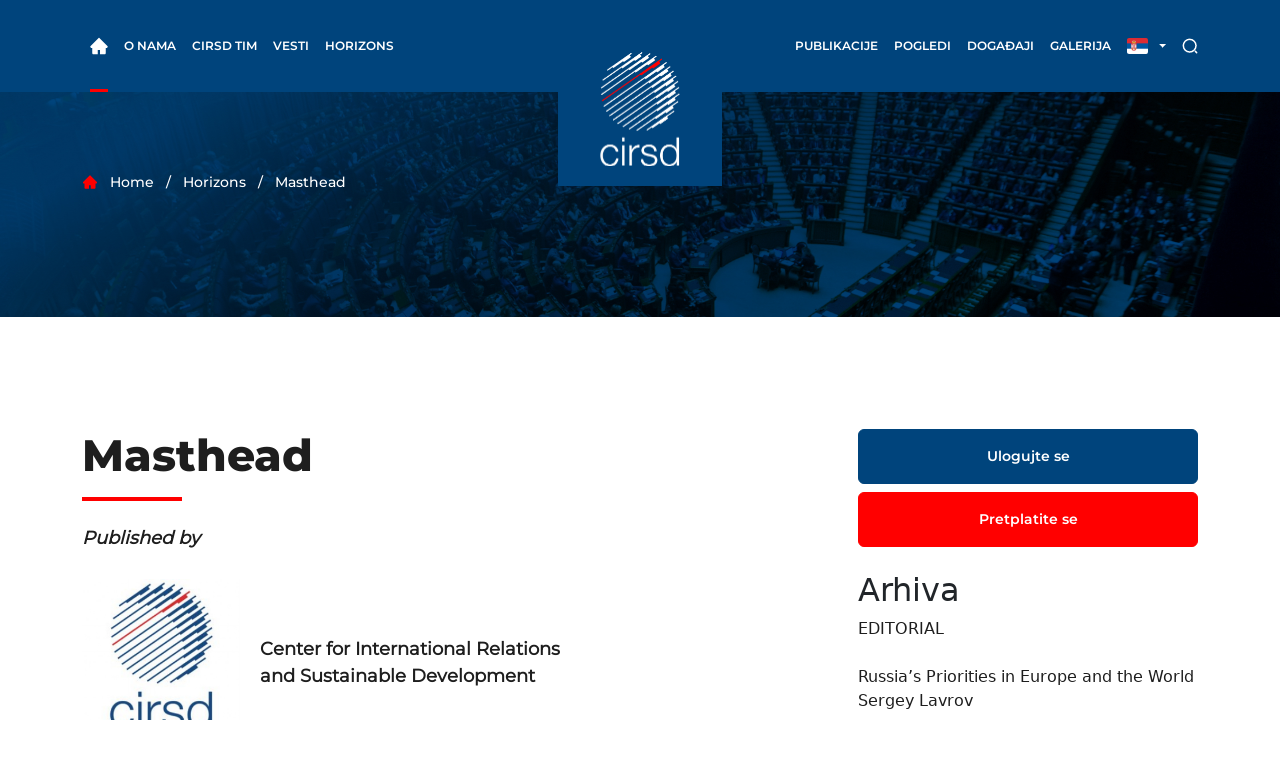

--- FILE ---
content_type: text/html; charset=UTF-8
request_url: https://www.cirsd.org/sr-latn/horizons/horizons-winter-2015--issue-no2/masthead
body_size: 6679
content:
<!DOCTYPE html>
<html>
<head>
    <meta charset="utf-8" />
    <meta http-equiv="X-UA-Compatible" content="IE=edge" />
    <title>Masthead - CIRSD</title>

    <link rel="shortcut icon" href="https://www.cirsd.org/bundles/olpublic/images/navbar-logo.png" />
    <meta name="viewport" content="width=device-width, initial-scale=1" />

            <link rel="stylesheet" href="https://www.cirsd.org/bundles/olpublic/assets/dist/css/bootstrap.min.css" />
        <link rel="stylesheet" href="https://www.cirsd.org/bundles/olpublic/assets/dist/css/lightbox.min.css" />
        <link rel="stylesheet" href="https://www.cirsd.org/bundles/olpublic/assets/dist/css/splide.min.css" />
        <link rel="stylesheet" href="https://www.cirsd.org/bundles/olpublic/assets/dist/css/style.min.css" />
    
        <meta name="description" content="&lt;p&gt;
	 &lt;/p&gt;">

        <!-- facebook start -->
    <meta property="og:title" content="Masthead - CIRSD"/>
    <meta property="og:type" content="article"/>
    <meta property="og:url" content="http://www.cirsd.org/sr-latn/horizons/horizons-winter-2015--issue-no2/masthead"/>
    <meta property="og:image" content="https://www.cirsd.org/photos/000/000/016/26/6c68144f4ddd4c5cc9b8ac7c988ca1a3af79d13f.jpg"/>
    <meta property="og:site_name" content="CIRSD"/>
    <meta property="og:description" content="&lt;p&gt;
	 &lt;/p&gt;"/>
    <!-- facebook end -->
    <!-- twitter start -->
    <meta name="twitter:card" content="summary_large_image">
    <meta name="twitter:site" content="@cirsd">
    <meta name="twitter:creator" content="@cirsd">
    <meta name="twitter:title" content="Masthead">
    <meta name="twitter:description" content="&lt;p&gt;
	 &lt;/p&gt;">
    <meta name="twitter:image:src" content="https://www.cirsd.org/photos/000/000/016/26/6c68144f4ddd4c5cc9b8ac7c988ca1a3af79d13f.jpg">
    <meta name="twitter:url" content="http://www.cirsd.org/sr-latn/horizons/horizons-winter-2015--issue-no2/masthead"/>
    <!-- twitter end -->

    <!-- Facebook Pixel Code -->
    <script>
        !function(f,b,e,v,n,t,s)
        {if(f.fbq)return;n=f.fbq=function(){n.callMethod?
            n.callMethod.apply(n,arguments):n.queue.push(arguments)};
            if(!f._fbq)f._fbq=n;n.push=n;n.loaded=!0;n.version='2.0';
            n.queue=[];t=b.createElement(e);t.async=!0;
            t.src=v;s=b.getElementsByTagName(e)[0];
            s.parentNode.insertBefore(t,s)}(window,document,'script',
            'https://connect.facebook.net/en_US/fbevents.js');
        fbq('init', '1810292425929605');
        fbq('track', 'PageView');
    </script>
    <noscript>
        <img height="1" width="1" src="https://www.facebook.com/tr?id=1810292425929605&ev=PageView&noscript=1"/>
    </noscript>
    <!-- End Facebook Pixel Code -->

</head>
<body>

<div class="menu-background"></div>
<div class="wrapper">
    <header>
      <nav class="navbar navbar-expand-lg">
        <div class="container">
          <a href="/sr-latn/" class="navbar-brand logo d-block d-xl-none" href="#">
            <img src="https://www.cirsd.org/bundles/olpublic/assets/dist/img/svg/logo.svg" alt="cirsd-logo" />
          </a>

          <div class="collapse navbar-collapse" id="navbarSupportedContent">
<div class="nav-holder">
    <ul class="navbar-nav">
    <li class="nav-item">
        <a class="nav-link active" href="/sr-latn/">
        <img class="home-icon" src="https://www.cirsd.org/bundles/olpublic/assets/dist/img/svg/home.svg" alt="home" />
        </a>
    </li>
    <li class="nav-item dropdown custom-dropdown">
        <a class="nav-link dropdown-toggle" href="#null" id="aboutDropdown" role="button"
        data-bs-toggle="dropdown" aria-expanded="false">
            O nama
        </a>
        <ul class="dropdown-menu" aria-labelledby="aboutDropdown">
        <li>
            <a class="dropdown-item" href="/sr-latn/o-nama/misija">Misija</a>
        </li>
        <li class="dropdown-submenu-link">
            <a class="dropdown-item" href="/sr-latn/o-nama/program/program-za-medunarodnu-saradnju">Program</a>
            <ul class="dropdown-menu dropdown-submenu">
                <li><a class="dropdown-item" href="/sr-latn/o-nama/program/program-za-medunarodnu-saradnju">Program za međunarodnu saradnju</a></li>
                <li><a class="dropdown-item" href="/sr-latn/o-nama/program/program-za-odrzivi-razvoj">Program za održivi razvoj</a></li>
                <li><a class="dropdown-item" href="/sr-latn/o-nama/program/program-za-globalnu-bezbednost">Program za globalnu bezbednost</a></li>
                <li><a class="dropdown-item" href="/sr-latn/o-nama/program/program-o-medjunarodnom-pravu">Program o medjunarodnom pravu</a></li>
            </ul>
        </li>
        <li>
            <a class="dropdown-item" href="/sr-latn/o-nama/praksa">Praksa</a>
        </li>
        </ul>
    </li>
    <li class="nav-item dropdown custom-dropdown">
        <a class="nav-link dropdown-toggle" href="#" id="leadershipDropdown" role="button"
        data-bs-toggle="dropdown" aria-expanded="false">
        CIRSD Tim
        </a>
        <ul class="dropdown-menu" aria-labelledby="leadershipDropdown">
        <li>
            <a class="dropdown-item" href="/sr-latn/leadership/predsednik">Predsednik</a>
        </li>
        <li>
            <a class="dropdown-item" href="/sr-latn/leadership/odbor">Savetodavni odbor</a>
        </li>
        <li>
            <a class="dropdown-item" href="/sr-latn/leadership/tim">CIRSD Tim</a>
        </li>
        </ul>
    </li>
    <li class="nav-item">
        <a class="nav-link" href="/sr-latn/vesti">Vesti</a>
    </li>
    <li class="nav-item">
        <a class="nav-link" href="/sr-latn/horizons">Horizons</a>
    </li>
    </ul>
    <a class="navbar-brand logo d-none d-xl-block" href="/sr-latn/">
    <img src="https://www.cirsd.org/bundles/olpublic/assets/dist/img/svg/logo.svg" alt="cirsd-logo" />
    </a>
    <ul class="navbar-nav">
    <li class="nav-item dropdown custom-dropdown">
        <a class="nav-link dropdown-toggle" href="#" id="republicationsDropdown" role="button"
        data-bs-toggle="dropdown" aria-expanded="false">
        Publikacije
        </a>
        <ul class="dropdown-menu" aria-labelledby="republicationsDropdown">
        <li>
            <a class="dropdown-item" href="/sr-latn/publications/studije">Studije</a>
        </li>
        <li>
            <a class="dropdown-item" href="/sr-latn/publications/knjige">Knjige</a>
        </li>
        <li>
            <a class="dropdown-item" href="/sr-latn/publications/occasionalpapers">Occasional papers</a>
        </li>
        </ul>
    </li>
    <li class="nav-item dropdown custom-dropdown">
        <a class="nav-link dropdown-toggle" href="#" id="viewsDropdown" role="button"
        data-bs-toggle="dropdown" aria-expanded="false">
        Pogledi
        </a>
        <ul class="dropdown-menu" aria-labelledby="viewsDropdown">
                <li>
            <a class="dropdown-item" href="/sr-latn/mladi-eksperti">Mladi eksperti pišu</a>
        </li>
        <li>
            <a class="dropdown-item" href="/sr-latn/cirsd-preporucuje">Preporučujemo</a>
        </li>
        <li>
            <a class="dropdown-item" href="/sr-latn/ekspertska-analiza">Ekspertska analiza</a>
        </li>
        </ul>
    </li>
    <li class="nav-item dropdown custom-dropdown">
        <a class="nav-link dropdown-toggle" href="#" id="eventsDropdown" role="button"
        data-bs-toggle="dropdown" aria-expanded="false">
        Događaji
        </a>
        <ul class="dropdown-menu" aria-labelledby="eventsDropdown">
        <li>
            <a class="dropdown-item" href="/sr-latn/dogadjaji/dolazeci">Predstojeći</a>
        </li>
        <li>
            <a class="dropdown-item" href="/sr-latn/dogadjaji/predhodni">Prethodni</a>
        </li>
        </ul>
    </li>
    <li class="nav-item dropdown custom-dropdown">
        <a class="nav-link dropdown-toggle" href="#" id="galleryDropdown" role="button"
        data-bs-toggle="dropdown" aria-expanded="false">
        Galerija
        </a>
        <ul class="dropdown-menu" aria-labelledby="galleryDropdown">
        <li>
            <a class="dropdown-item" href="/sr-latn/galerija/fotografije">Foto</a>
        </li>
        <li>
            <a class="dropdown-item" href="/sr-latn/galerija/video">Video</a>
        </li>
        </ul>
    </li>

    </ul>

</div>
</div>


          <div class="right-nav">
            <li class="nav-item dropdown flag-dropdown">
              <a class="nav-link dropdown-toggle" href="#" id="languageDropdown" role="button" data-bs-toggle="dropdown"
                aria-expanded="false">
                                  <img src="https://www.cirsd.org/bundles/olpublic/assets/dist/img/svg/flag-serbia.svg" alt="flag-serbia" />
                              </a>
              <ul class="dropdown-menu" aria-labelledby="languageDropdown">
                    
            <li>
                <a class="dropdown-item" href="/sr-latn/horizons/horizons-winter-2015--issue-no2/masthead">RS</a>
            </li>
            <li>
                <a class="dropdown-item" href="/en/horizons/horizons-winter-2015--issue-no2/masthead">EN</a>
            </li>
            
              </ul>
            </li>
            <li class="nav-item search">
              <a class="nav-link" href="/sr-latn/pretraga">
                <img src="https://www.cirsd.org/bundles/olpublic/assets/dist/img/svg/search.svg" alt="search" />
              </a>
            </li>
            <button class="navbar-toggler collapsed" type="button" data-bs-toggle="collapse"
              data-bs-target="#navbarSupportedContent" aria-controls="navbarSupportedContent" aria-expanded="false"
              aria-label="Toggle navigation">
              <span class="icon-bar"></span>
              <span class="icon-bar"></span>
              <span class="icon-bar"></span>
            </button>
          </div>
        </div>
      </nav>
    </header>

        <div class="breadcrumbs single-post-background">
      <div class="container">
        <ul class="breadcrumbs-list">
                    <li><img src="https://www.cirsd.org/bundles/olpublic/assets/dist/img/svg/home-red.svg" alt="home-red" /></li>
          <li>Home</li>
          <li>Horizons</li>
          <li>Masthead</li>
        </ul>
      </div>
    </div>

    <div class="section without-padding">
      <div class="container">
        <div class="row justify-content-center gx-5">
          <div class="col-md-8 article">
            <div class="main-title">
              <h1>Masthead</h1>
              <label></label>
            </div>

            <p><strong><em>Published by</em></strong><br />
<br />
<strong><img alt="" src="https://www.cirsd.org/photos/000/000/016/26/6c68144f4ddd4c5cc9b8ac7c988ca1a3af79d13f.jpg" style="height:158px; width:158px" /></strong></p>

<p>&nbsp;</p>

<p><strong>Center for International Relations<br />
and Sustainable Development</strong><br />
<br />
<br />
Vuk Jeremić <em>Editor-in-Chief</em><br />
<br />
Zdravko Pono&scaron; <em>Supervising Editor</em><br />
<br />
Damjan Krnjević Mi&scaron;ković <em>Editor</em><br />
<br />
Nikola Jovanović Deputy <em>Editor</em><br />
<br />
Stefan Antić Assistant <em>Editor</em><br />
<br />
Vesna Sekerezović <em>Head of Production &amp; Media Communication</em><br />
<br />
Stefan Jovanović <em>Head of Internet Development</em><br />
<br />
I&amp;F McCann Grupa<em> Art and Marketing Partner</em><br />
<br />
Maja Du&scaron;ić/Eto studio <em>Layout/Prepress</em></p>

<p>&nbsp;</p>

<p>Vasil Vasev <em>&nbsp;Illustrator</em><br />
<br />
Mark R. Pullen/MRP <em>Editorial Proofreader</em><br />
<br />
Austin Wayne Clark<em> Editorial Intern</em><br />
<br />
<br />
Leon Kojen<em> Contributing Editor</em><br />
<br />
<br />
<br />
<strong>CIRSD Board of Advisors</strong><br />
<br />
Miguel &Aacute;ngel Moratinos Cuyaub&eacute;<br />
Mohammad Sabah Al-Salem Al-Sabah<br />
Shaukat Aziz<br />
Mohamed Bena&iuml;ssa<br />
Micheline Calmy-Rey<br />
Cheikh Tidiane Gadio<br />
Jos&eacute; Miguel Insulza<br />
Markos Kyprianou<br />
Li Wei<br />
Jeffrey D. Sachs<br />
N. Hassan Wirajuda<br />
<br />
<br />
<br />
Editorial Office: Horizons, Aleksandra Stamboliskog 1, Belgrade, 11000, Serbia. Telephone: +381-11-266-0760, Fax: +381-11-266-0764. Email: <a href="/cdn-cgi/l/email-protection" class="__cf_email__" data-cfemail="274f48554e5d48495467444e55544309485540">[email&#160;protected]</a>. Website: www.cirsd.org<br />
<br />
SUBSCRIPTION OFFICE: Postmaster and subscribers please send address changes and subscription inquiries to: Horizons, Aleksandra Stamboliskog 1, Belgrade, 11000, Serbia. Telephone: +381-11-266-0760, Fax: +381-11-266-0764. Email: <a href="/cdn-cgi/l/email-protection" class="__cf_email__" data-cfemail="543c3b263d2e3b3a2714373d2627307a3b2633">[email&#160;protected]</a>. Website: www.cirsd.org<br />
<br />
REPRODUCTION: The contents of Horizons are copyrighted. No part of this publication may be reproduced, hosted, or distributed in any form or by any means without prior written permission from Horizons.<br />
To obtain permission, please send an email to <a href="/cdn-cgi/l/email-protection" class="__cf_email__" data-cfemail="b0d8dfc2d9cadfdec3f0d3d9c2c3d49edfc2d7">[email&#160;protected]</a>.<br />
<br />
Horizons is published quarterly by the Center for International Relations and Sustainable Development (CIRSD).<br />
&copy;by the Center for International Relations and Sustainable Development.</p>

            
             <p><a class="back-link" href="/sr-latn/horizons/horizons-winter-2015--issue-no2">Back to Table of Contents</a></p>

             <div class="single-post-footer">
              <div class="single-post-share float-right">
                <div class="addthis_sharing_toolbox"></div>
              </div>
            </div>
            
          </div>
          <div class="col-md-4">
                            <aside class="blog-news">
            <a href="/sr-latn/prijava" class="btn btn-primary d-block">Ulogujte se</a>
        <a href="/sr-latn/publications/horizon/poruci/horizons-winter-2015--issue-no2" class="btn btn-secondary d-block mt-2">Pretplatite se</a>
            <div class="blog">
    <h2 class="mt-4">Arhiva</h2>
    <ul>
                                    <li class="mb-4">
                    <a class="news-link" href="/sr-latn/horizons/horizons-winter-2015--issue-no2/editorial">
                        <span>
                            EDITORIAL
                                                    </span>
                    </a>
                </li>
                                                <li class="mb-4">
                    <a class="news-link" href="/sr-latn/horizons/horizons-winter-2015--issue-no2/russias-priorities-in-europe-and-the-world">
                        <span>
                            Russia’s Priorities in Europe and the World
                                                                                            <br />Sergey Lavrov
                                                    </span>
                    </a>
                </li>
                            <li class="mb-4">
                    <a class="news-link" href="/sr-latn/horizons/horizons-winter-2015--issue-no2/ukrainian-russian-relations---lessons-for-contemporary-international-politics">
                        <span>
                            Ukrainian-Russian Relations - Lessons for Contemporary International Politics
                                                                                            <br />Aleksander Kwasniewski
                                                    </span>
                    </a>
                </li>
                            <li class="mb-4">
                    <a class="news-link" href="/sr-latn/horizons/horizons-winter-2015--issue-no2/the-future-of-russian-american-relations">
                        <span>
                            The Future of Russian-American Relations
                                                                                            <br />Joseph S. Nye
                                                    </span>
                    </a>
                </li>
                            <li class="mb-4">
                    <a class="news-link" href="/sr-latn/horizons/horizons-winter-2015--issue-no2/ukraine-and-the-crisis-of-european-security">
                        <span>
                            Ukraine and the Crisis of European Security
                                                                                            <br />Lamberto Zannier
                                                    </span>
                    </a>
                </li>
                            <li class="mb-4">
                    <a class="news-link" href="/sr-latn/horizons/horizons-winter-2015--issue-no2/who-is-to-blame">
                        <span>
                            Who is to Blame?
                                                                                            <br />Karl-Theodor zu Guttenberg and James Stavridis
                                                    </span>
                    </a>
                </li>
                            <li class="mb-4">
                    <a class="news-link" href="/sr-latn/horizons/horizons-winter-2015--issue-no2/the-ugly-crisis---ukraine-the-west-and-russia">
                        <span>
                            The Ugly Crisis - Ukraine, the West, and Russia
                                                                                            <br />Thierry de Montbrial
                                                    </span>
                    </a>
                </li>
                            <li class="mb-4">
                    <a class="news-link" href="/sr-latn/horizons/horizons-winter-2015--issue-no2/from-cooperation-to-competition---russia-and-the-west">
                        <span>
                            From Cooperation to Competition - Russia and the West
                                                                                            <br />Dmitri Trenin
                                                    </span>
                    </a>
                </li>
                            <li class="mb-4">
                    <a class="news-link" href="/sr-latn/horizons/horizons-winter-2015--issue-no2/the-ukraine-crisis-and-european-security">
                        <span>
                            The Ukraine Crisis and European Security
                                                                                            <br />Wolfgang Ischinger
                                                    </span>
                    </a>
                </li>
                            <li class="mb-4">
                    <a class="news-link" href="/sr-latn/horizons/horizons-winter-2015--issue-no2/russia-and-other-quandaries---europes-uncertain-future">
                        <span>
                            Russia and Other Quandaries - Europe’s Uncertain Future
                                                                                            <br />Per Stig Møller
                                                    </span>
                    </a>
                </li>
                                                <li class="mb-4">
                    <a class="news-link" href="/sr-latn/horizons/horizons-winter-2015--issue-no2/asean-and-its-place-in-the-global-architecture">
                        <span>
                            ASEAN and its Place in the Global Architecture
                                                                                            <br />K Shanmugam
                                                    </span>
                    </a>
                </li>
                            <li class="mb-4">
                    <a class="news-link" href="/sr-latn/horizons/horizons-winter-2015--issue-no2/aseans-community-building-process">
                        <span>
                            ASEAN’s Community-building Process
                                                                                            <br />N. Hassan Wirajuda
                                                    </span>
                    </a>
                </li>
                            <li class="mb-4">
                    <a class="news-link" href="/sr-latn/horizons/horizons-winter-2015--issue-no2/asean-as-a-living-breathing-modern-miracle">
                        <span>
                            ASEAN as a Living, Breathing Modern Miracle
                                                                                            <br />Kishore Mahbubani 
                                                    </span>
                    </a>
                </li>
                                                <li class="mb-4">
                    <a class="news-link" href="/sr-latn/horizons/horizons-winter-2015--issue-no2/the-rise-of-africa-in-the-twenty-first-century">
                        <span>
                            The Rise of Africa in the Twenty-First Century
                                                                                            <br />Jacob G. Zuma
                                                    </span>
                    </a>
                </li>
                            <li class="mb-4">
                    <a class="news-link" href="/sr-latn/horizons/horizons-winter-2015--issue-no2/our-blue-horizon---opening-new-development-frontiers-with-the-blue-economy">
                        <span>
                            Our Blue Horizon - Opening New Development Frontiers with the Blue Economy
                                                                                            <br />James Alix Michel
                                                    </span>
                    </a>
                </li>
                                                <li class="mb-4">
                    <a class="news-link" href="/sr-latn/horizons/horizons-winter-2015--issue-no2/can-we-make-%E2%80%98the-future-we-want-a-reality">
                        <span>
                            Can We Make ‘The Future We Want’ A Reality?
                                                                                            <br />Helen Clark
                                                    </span>
                    </a>
                </li>
                            <li class="mb-4">
                    <a class="news-link" href="/sr-latn/horizons/horizons-winter-2015--issue-no2/2015-time-for-global-action-for-people-and-planet">
                        <span>
                            2015: Time for Global Action for People and Planet
                                                                                            <br />Amina J. Mohammed
                                                    </span>
                    </a>
                </li>
                            <li class="mb-4">
                    <a class="news-link" href="/sr-latn/horizons/horizons-winter-2015--issue-no2/can-rich-countries-be-reliable-partners-for-national-development">
                        <span>
                            Can Rich Countries be Reliable Partners for National Development?
                                                                                            <br />Lant Pritchett
                                                    </span>
                    </a>
                </li>
                                                <li class="mb-4">
                    <a class="news-link" href="/sr-latn/horizons/horizons-winter-2015--issue-no2/brazil-and-the-shaping-of-a-cooperative-multipolar-order---reflections-on-the-emerging-world-order-and-kissingers-world-order">
                        <span>
                            Brazil and the Shaping of a Cooperative Multipolar Order - Reflections on the Emerging World Order and Kissinger’s World Order
                                                                                            <br />Antonio de Aguiar Patriota
                                                    </span>
                    </a>
                </li>
                            <li class="mb-4">
                    <a class="news-link" href="/sr-latn/horizons/horizons-winter-2015--issue-no2/capital-now-and-in-the-future">
                        <span>
                            Capital, Now and in the Future
                                                                                            <br />Branko Milanović
                                                    </span>
                    </a>
                </li>
                                                <li class="mb-4">
                    <a class="news-link" href="/sr-latn/horizons/horizons-winter-2015--issue-no2/masthead">
                        <span>
                            Masthead
                                                    </span>
                    </a>
                </li>
                        </ul>
    </div>
</aside>
                      </div>
        </div>
      </div>
    </div>

    
    <div class="section">
      <div class="container">
        <div class="splide splide-partners" id="splide-partners">
          <div class="splide__track">
            <ul class="splide__list">
                                    <li class="splide__slide">
                        <a href="http://unsdsn.org/" target="_blank">
                            <img src="https://www.cirsd.org/photos/000/000/027/64/59587f4ec29d35b09bba914f97a4f6030d6e90a6_origin.jpeg" />
                        </a>
                    </li>
                                    <li class="splide__slide">
                        <a href="http://www.un.org/" target="_blank">
                            <img src="https://www.cirsd.org/photos/000/000/025/0/a7a282799de7893d1e81dd9a2c924b17629b99f0_origin.jpeg" />
                        </a>
                    </li>
                                    <li class="splide__slide">
                        <a href="http://www.northeastern.edu/bcars/" target="_blank">
                            <img src="https://www.cirsd.org/photos/000/000/030/91/c05ba0e757d5af19eb5632f7112c226e838d0195_origin.jpeg" />
                        </a>
                    </li>
                                    <li class="splide__slide">
                        <a href="http://www.miguelangelmoratinos.com/index.php/es/" target="_blank">
                            <img src="https://www.cirsd.org/photos/000/000/024/98/2b5820537bea7fa249674eaec6700d563a7549a7_origin.jpeg" />
                        </a>
                    </li>
                                    <li class="splide__slide">
                        <a href="http://earth.columbia.edu/sections/view/9" target="_blank">
                            <img src="https://www.cirsd.org/photos/000/000/025/1/041ddcc587d507b1fd62582a73a508962c694936_origin.jpeg" />
                        </a>
                    </li>
                                    <li class="splide__slide">
                        <a href="http://jeffsachs.org/" target="_blank">
                            <img src="https://www.cirsd.org/photos/000/000/024/99/2f860d2bd3d5793fcfc2057908e713e0457c4328_origin.jpeg" />
                        </a>
                    </li>
                                    <li class="splide__slide">
                        <a href="http://www.shaukataziz.com/" target="_blank">
                            <img src="https://www.cirsd.org/photos/000/000/031/94/5c67b2669eb4745b9d36a505febf9b0a72f52326_origin.jpeg" />
                        </a>
                    </li>
                            </ul>
          </div>
        </div>
      </div>
    </div>

</div>

<footer>
    <div class="container">
      <div class="footer-holder">
        <a class="footer-logo" href="/sr-latn/">
          <img src="https://www.cirsd.org/bundles/olpublic/assets/dist/img/svg/logo.svg" alt="logo" />
        </a>
        <div class="footer-col-with-borders">
          <div>
            <h5 class="white mb-4">
              Centar za međunarodnu saradnju <br/>i održivi razvoj
            </h5>
            <p class="footer-address">
                Adresa:<br/>Sredačka br. 10<br />Beograd, 11000<br /> Republika Srbija
            </p>
          </div>
          <div class="footer-map">
            <iframe src="https://www.google.com/maps/embed/v1/place?q=place_id:ChIJ20rkGUFwWkcRDL4Lu_S8alU&key=AIzaSyBTMfIMK7ToWmOsacrGG80V9UEUnv2kgjs" id="footer-map"></iframe>
          </div>
        </div>
        <div class="footer-subscribe">
          <h4 class="white mb-4">CIRSD e-email lista</h5>
            <h6 class="white mb-4">
              Da bi ste se prijavili na našu email listu potrebno je da popunite polja ispod
            </h6>
            <h6 id="newsletter-subscribe-msg" class="white none">Hvala Vam što ste se prijavili na našu e-mail listu.</h6>
            <form id="footer-mailing-list">
              <div class="mb-4">
                <input class="form-control" type="text" id="mailing-list-name" placeholder="Ime" />
              </div>
              <div class="mb-4">
                <input class="form-control" type="text" id="mailing-list-surname" placeholder="Prezime" />
              </div>
              <div class="mb-4">
                <input class="form-control" type="text" id="mailing-list-email" placeholder="E-mail" />
              </div>
              <input type="submit" class="btn btn-secondary" id="mailing-list-subscribe" value="Prijavite se" />
            </form>
        </div>
      </div>
    </div>
  </footer>

    <script data-cfasync="false" src="/cdn-cgi/scripts/5c5dd728/cloudflare-static/email-decode.min.js"></script><script type="text/javascript" src="https://code.jquery.com/jquery-1.11.0.min.js"></script>
    <script type="text/javascript" src="https://code.jquery.com/jquery-migrate-1.2.1.min.js"></script>

            <script src="https://www.cirsd.org/js/8822f4e.js"></script>
    
        <script type="text/javascript" src="//s7.addthis.com/js/300/addthis_widget.js#pubid=ra-57595fb1ee99788b"></script>

    <script>
        (function(i,s,o,g,r,a,m){i['GoogleAnalyticsObject']=r;i[r]=i[r]||function(){
            (i[r].q=i[r].q||[]).push(arguments)},i[r].l=1*new Date();a=s.createElement(o),
            m=s.getElementsByTagName(o)[0];a.async=1;a.src=g;m.parentNode.insertBefore(a,m)
        })(window,document,'script','https://www.google-analytics.com/analytics.js','ga');

        ga('create', 'UA-80221410-1', 'auto');
        ga('send', 'pageview');
    </script>

<script defer src="https://static.cloudflareinsights.com/beacon.min.js/vcd15cbe7772f49c399c6a5babf22c1241717689176015" integrity="sha512-ZpsOmlRQV6y907TI0dKBHq9Md29nnaEIPlkf84rnaERnq6zvWvPUqr2ft8M1aS28oN72PdrCzSjY4U6VaAw1EQ==" data-cf-beacon='{"version":"2024.11.0","token":"3257a3dd4afd4aca9f98e7962ca1f2db","r":1,"server_timing":{"name":{"cfCacheStatus":true,"cfEdge":true,"cfExtPri":true,"cfL4":true,"cfOrigin":true,"cfSpeedBrain":true},"location_startswith":null}}' crossorigin="anonymous"></script>
</body>
</html>


--- FILE ---
content_type: image/svg+xml
request_url: https://www.cirsd.org/bundles/olpublic/assets/dist/img/svg/search.svg
body_size: -127
content:
<svg width="16" height="16" viewBox="0 0 16 16" fill="none" xmlns="http://www.w3.org/2000/svg">
<path d="M7.66665 14C11.1644 14 14 11.1645 14 7.66666C14 4.16886 11.1644 1.33333 7.66665 1.33333C4.16884 1.33333 1.33331 4.16886 1.33331 7.66666C1.33331 11.1645 4.16884 14 7.66665 14Z" stroke="white" stroke-width="1.5" stroke-linecap="round" stroke-linejoin="round"/>
<path d="M14.6666 14.6667L13.3333 13.3333" stroke="white" stroke-width="1.5" stroke-linecap="round" stroke-linejoin="round"/>
</svg>
